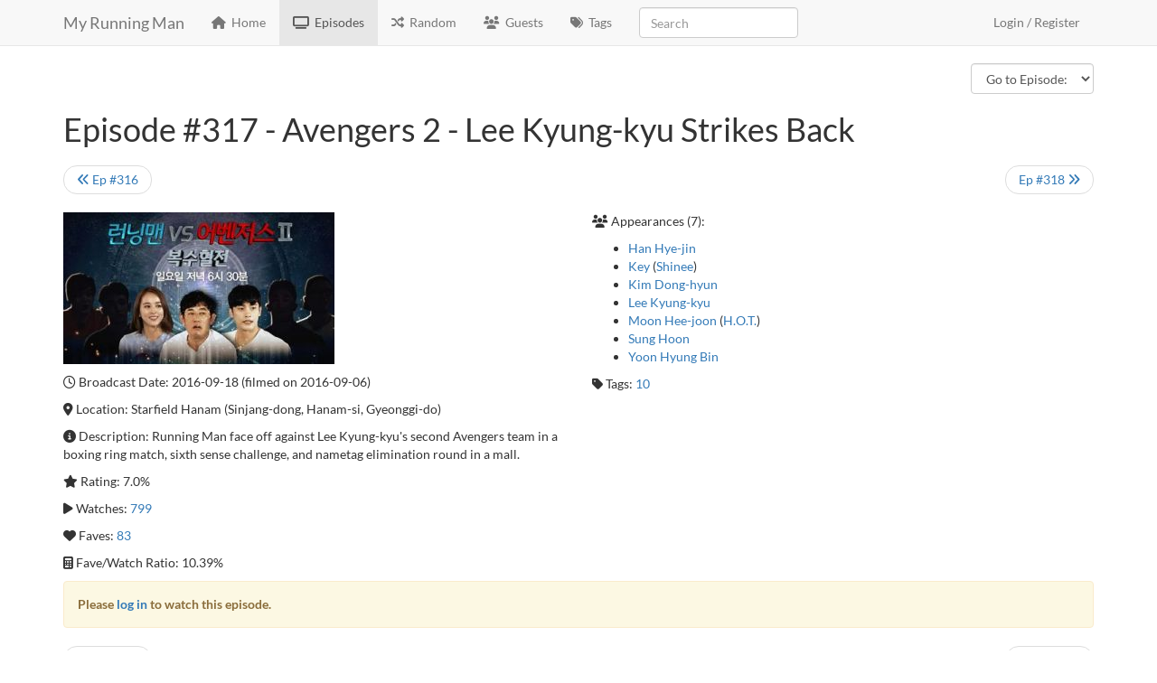

--- FILE ---
content_type: text/html; charset=UTF-8
request_url: https://www.myrunningman.com/ep/317
body_size: 13574
content:
<!DOCTYPE html>
<html lang="en">
<head>
	<meta http-equiv="Content-Type" content="text/html;charset=utf-8" />
	<meta charset="UTF-8">
    <meta http-equiv="X-UA-Compatible" content="IE=edge">
    <meta name="viewport" content="width=device-width, initial-scale=1">
	<title>Episode #317 - Avengers 2 - Lee Kyung-kyu Strikes Back - My Running Man (MyRM)</title>
	<meta property="og:image" content="https://www.myrunningman.com/assets/epimg/317.jpg" />
	<meta name="twitter:image" content="https://www.myrunningman.com/assets/epimg/317.jpg" />
	<meta name="twitter:card" content="summary"/>
	<meta name="twitter:title" content="Episode #317 - Avengers 2 - Lee Kyung-kyu Strikes Back - My Running Man (MyRM)"/>
	<link rel="shortcut icon" href="/assets/img/favicon2.ico" type="image/x-icon">
	<meta content="Stream and watch Running Man (런닝맨) Episode #317 - Avengers 2 - Lee Kyung-kyu Strikes Back online!" name="description">	
	<meta name="twitter:description" content="Stream and watch Running Man (런닝맨) Episode #317 - Avengers 2 - Lee Kyung-kyu Strikes Back online!"/>	<link rel="stylesheet" href="/assets/css/bootstrap.min.3.css">
	<link rel="stylesheet" href="https://cdn.jsdelivr.net/npm/@fortawesome/fontawesome-free@6.7.2/css/all.min.css" integrity="sha256-dABdfBfUoC8vJUBOwGVdm8L9qlMWaHTIfXt+7GnZCIo=" crossorigin="anonymous">
	<link rel="stylesheet" href="/assets/css/jquery-ui.min.css">
	<link rel="stylesheet" href="/assets/css/jquery.qtip.min.css">
</head>
<body>
	<script data-cfasync="false" type="text/javascript">if(typeof(Storage)!=='undefined'&&localStorage.getItem('theme')!=='light') document.body.classList.add(localStorage.getItem('theme'));</script>
	<div class="container">
<nav class="navbar navbar-default navbar-fixed-top">
  <div class="container">
    <div class="navbar-header">
      <button type="button" class="navbar-toggle collapsed" data-toggle="collapse" data-target="#bs-example-navbar-collapse-1" aria-expanded="false">
        <span class="sr-only">Toggle navigation</span>
        <span class="icon-bar"></span>
        <span class="icon-bar"></span>
        <span class="icon-bar"></span>
      </button>
      <a class="navbar-brand" href="/">My Running Man</a>
          </div>
    <div class="collapse navbar-collapse" id="bs-example-navbar-collapse-1">
      <ul class="nav navbar-nav">
        <li id="nav_home"><a href="/"><i class="fa-solid fa-house" aria-hidden="true"></i>&nbsp;&nbsp;Home</a></li>
        <li id="nav_ep"><a href="/episodes"><i class="fa-solid fa-tv" aria-hidden="true"></i>&nbsp;&nbsp;Episodes</a></li>
        <li><a href="/random"><i class="fa-solid fa-shuffle" aria-hidden="true"></i>&nbsp;&nbsp;Random</a></li>
        <li id="nav_guests"><a href="/guests"><i class="fa-solid fa-users" aria-hidden="true"></i>&nbsp;&nbsp;Guests</a></li>
        <li id="nav_tags"><a href="/tags"><i class="fa-solid fa-tags" aria-hidden="true"></i>&nbsp;&nbsp;Tags</a></li>
      </ul>
	<form class="navbar-form navbar-left">
		<div class="form-group">
			<input type="text" id="search" class="form-control" placeholder="Search" />
		</div>
	</form>
	  <ul class="nav navbar-nav navbar-right" id="userloggedin" style="display: none;">
	    <li class="dropdown">
          <a href="#" class="dropdown-toggle" data-toggle="dropdown" role="button" aria-haspopup="true" aria-expanded="false"><i class="fa-solid fa-gear" aria-hidden="true"></i> <span class="caret"></span></a>
          <ul class="dropdown-menu">
			<li><a href="/settings"><i class="fa-solid fa-sliders" aria-hidden="true"></i>&nbsp;&nbsp;Settings</a></li>
			<li><a href="/u/andrew" id="userprofilelink"><i class="fa-solid fa-user" aria-hidden="true"></i>&nbsp;&nbsp;Profile</a></li>
			<li><a href="/export/"><i class="fa-solid fa-floppy-disk" aria-hidden="true"></i>&nbsp;&nbsp;Export</a></li>
            <li role="separator" class="divider"></li>
			<li><a href="/logout"><i class="fa-solid fa-power-off" aria-hidden="true"></i>&nbsp;&nbsp;Logout</a></li>
          </ul>
        </li>
	  </ul>
      <ul class="nav navbar-nav navbar-right" id="userloggedout" style="display: none;">
        <li><a href="/login">Login / Register</a></li>
      </ul>
    </div>
  </div>
</nav>


<div id="notification"></div>
<p class="pull-right">
<select class="form-control-inline form-control epjump"><option value="">Go to Episode:</option><option value="1">001</option><option value="2">002</option><option value="3">003</option><option value="4">004</option><option value="5">005</option><option value="6">006</option><option value="7">007</option><option value="8">008</option><option value="9">009</option><option value="10">010</option><option value="11">011</option><option value="12">012</option><option value="13">013</option><option value="14">014</option><option value="15">015</option><option value="16">016</option><option value="17">017</option><option value="18">018</option><option value="19">019</option><option value="20">020</option><option value="21">021</option><option value="22">022</option><option value="23">023</option><option value="24">024</option><option value="25">025</option><option value="26">026</option><option value="27">027</option><option value="28">028</option><option value="29">029</option><option value="30">030</option><option value="31">031</option><option value="32">032</option><option value="33">033</option><option value="34">034</option><option value="35">035</option><option value="36">036</option><option value="37">037</option><option value="38">038</option><option value="39">039</option><option value="40">040</option><option value="41">041</option><option value="42">042</option><option value="43">043</option><option value="44">044</option><option value="45">045</option><option value="46">046</option><option value="47">047</option><option value="48">048</option><option value="49">049</option><option value="50">050</option><option value="51">051</option><option value="52">052</option><option value="53">053</option><option value="54">054</option><option value="55">055</option><option value="56">056</option><option value="57">057</option><option value="58">058</option><option value="59">059</option><option value="60">060</option><option value="61">061</option><option value="62">062</option><option value="63">063</option><option value="64">064</option><option value="65">065</option><option value="66">066</option><option value="67">067</option><option value="68">068</option><option value="69">069</option><option value="70">070</option><option value="71">071</option><option value="72">072</option><option value="73">073</option><option value="74">074</option><option value="75">075</option><option value="76">076</option><option value="77">077</option><option value="78">078</option><option value="79">079</option><option value="80">080</option><option value="81">081</option><option value="82">082</option><option value="83">083</option><option value="84">084</option><option value="85">085</option><option value="86">086</option><option value="87">087</option><option value="88">088</option><option value="89">089</option><option value="90">090</option><option value="91">091</option><option value="92">092</option><option value="93">093</option><option value="94">094</option><option value="95">095</option><option value="96">096</option><option value="97">097</option><option value="98">098</option><option value="99">099</option><option value="100">100</option><option value="101">101</option><option value="102">102</option><option value="103">103</option><option value="104">104</option><option value="105">105</option><option value="106">106</option><option value="107">107</option><option value="108">108</option><option value="109">109</option><option value="110">110</option><option value="111">111</option><option value="112">112</option><option value="113">113</option><option value="114">114</option><option value="115">115</option><option value="116">116</option><option value="117">117</option><option value="118">118</option><option value="119">119</option><option value="120">120</option><option value="121">121</option><option value="122">122</option><option value="123">123</option><option value="124">124</option><option value="125">125</option><option value="126">126</option><option value="127">127</option><option value="128">128</option><option value="129">129</option><option value="130">130</option><option value="131">131</option><option value="132">132</option><option value="133">133</option><option value="134">134</option><option value="135">135</option><option value="136">136</option><option value="137">137</option><option value="138">138</option><option value="139">139</option><option value="140">140</option><option value="141">141</option><option value="142">142</option><option value="143">143</option><option value="144">144</option><option value="145">145</option><option value="146">146</option><option value="147">147</option><option value="148">148</option><option value="149">149</option><option value="150">150</option><option value="151">151</option><option value="152">152</option><option value="153">153</option><option value="154">154</option><option value="155">155</option><option value="156">156</option><option value="157">157</option><option value="158">158</option><option value="159">159</option><option value="160">160</option><option value="161">161</option><option value="162">162</option><option value="163">163</option><option value="164">164</option><option value="165">165</option><option value="166">166</option><option value="167">167</option><option value="168">168</option><option value="169">169</option><option value="170">170</option><option value="171">171</option><option value="172">172</option><option value="173">173</option><option value="174">174</option><option value="175">175</option><option value="176">176</option><option value="177">177</option><option value="178">178</option><option value="179">179</option><option value="180">180</option><option value="181">181</option><option value="182">182</option><option value="183">183</option><option value="184">184</option><option value="185">185</option><option value="186">186</option><option value="187">187</option><option value="188">188</option><option value="189">189</option><option value="190">190</option><option value="191">191</option><option value="192">192</option><option value="193">193</option><option value="194">194</option><option value="195">195</option><option value="196">196</option><option value="197">197</option><option value="198">198</option><option value="199">199</option><option value="200">200</option><option value="201">201</option><option value="202">202</option><option value="203">203</option><option value="204">204</option><option value="205">205</option><option value="206">206</option><option value="207">207</option><option value="208">208</option><option value="209">209</option><option value="210">210</option><option value="211">211</option><option value="212">212</option><option value="213">213</option><option value="214">214</option><option value="215">215</option><option value="216">216</option><option value="217">217</option><option value="218">218</option><option value="219">219</option><option value="220">220</option><option value="221">221</option><option value="222">222</option><option value="223">223</option><option value="224">224</option><option value="225">225</option><option value="226">226</option><option value="227">227</option><option value="228">228</option><option value="229">229</option><option value="230">230</option><option value="231">231</option><option value="232">232</option><option value="233">233</option><option value="234">234</option><option value="235">235</option><option value="236">236</option><option value="237">237</option><option value="238">238</option><option value="239">239</option><option value="240">240</option><option value="241">241</option><option value="242">242</option><option value="243">243</option><option value="244">244</option><option value="245">245</option><option value="246">246</option><option value="247">247</option><option value="248">248</option><option value="249">249</option><option value="250">250</option><option value="251">251</option><option value="252">252</option><option value="253">253</option><option value="254">254</option><option value="255">255</option><option value="256">256</option><option value="257">257</option><option value="258">258</option><option value="259">259</option><option value="260">260</option><option value="261">261</option><option value="262">262</option><option value="263">263</option><option value="264">264</option><option value="265">265</option><option value="266">266</option><option value="267">267</option><option value="268">268</option><option value="269">269</option><option value="270">270</option><option value="271">271</option><option value="272">272</option><option value="273">273</option><option value="274">274</option><option value="275">275</option><option value="276">276</option><option value="277">277</option><option value="278">278</option><option value="279">279</option><option value="280">280</option><option value="281">281</option><option value="282">282</option><option value="283">283</option><option value="284">284</option><option value="285">285</option><option value="286">286</option><option value="287">287</option><option value="288">288</option><option value="289">289</option><option value="290">290</option><option value="291">291</option><option value="292">292</option><option value="293">293</option><option value="294">294</option><option value="295">295</option><option value="296">296</option><option value="297">297</option><option value="298">298</option><option value="299">299</option><option value="300">300</option><option value="301">301</option><option value="302">302</option><option value="303">303</option><option value="304">304</option><option value="305">305</option><option value="306">306</option><option value="307">307</option><option value="308">308</option><option value="309">309</option><option value="310">310</option><option value="311">311</option><option value="312">312</option><option value="313">313</option><option value="314">314</option><option value="315">315</option><option value="316">316</option><option value="317">317</option><option value="318">318</option><option value="319">319</option><option value="320">320</option><option value="321">321</option><option value="322">322</option><option value="323">323</option><option value="324">324</option><option value="325">325</option><option value="326">326</option><option value="327">327</option><option value="328">328</option><option value="329">329</option><option value="330">330</option><option value="331">331</option><option value="332">332</option><option value="333">333</option><option value="334">334</option><option value="335">335</option><option value="336">336</option><option value="337">337</option><option value="338">338</option><option value="339">339</option><option value="340">340</option><option value="341">341</option><option value="342">342</option><option value="343">343</option><option value="344">344</option><option value="345">345</option><option value="346">346</option><option value="347">347</option><option value="348">348</option><option value="349">349</option><option value="350">350</option><option value="351">351</option><option value="352">352</option><option value="353">353</option><option value="354">354</option><option value="355">355</option><option value="356">356</option><option value="357">357</option><option value="358">358</option><option value="359">359</option><option value="360">360</option><option value="361">361</option><option value="362">362</option><option value="363">363</option><option value="364">364</option><option value="365">365</option><option value="366">366</option><option value="367">367</option><option value="368">368</option><option value="369">369</option><option value="370">370</option><option value="371">371</option><option value="372">372</option><option value="373">373</option><option value="374">374</option><option value="375">375</option><option value="376">376</option><option value="377">377</option><option value="378">378</option><option value="379">379</option><option value="380">380</option><option value="381">381</option><option value="382">382</option><option value="383">383</option><option value="384">384</option><option value="385">385</option><option value="386">386</option><option value="387">387</option><option value="388">388</option><option value="389">389</option><option value="390">390</option><option value="391">391</option><option value="392">392</option><option value="393">393</option><option value="394">394</option><option value="395">395</option><option value="396">396</option><option value="397">397</option><option value="398">398</option><option value="399">399</option><option value="400">400</option><option value="401">401</option><option value="402">402</option><option value="403">403</option><option value="404">404</option><option value="405">405</option><option value="406">406</option><option value="407">407</option><option value="408">408</option><option value="409">409</option><option value="410">410</option><option value="411">411</option><option value="412">412</option><option value="413">413</option><option value="414">414</option><option value="415">415</option><option value="416">416</option><option value="417">417</option><option value="418">418</option><option value="419">419</option><option value="420">420</option><option value="421">421</option><option value="422">422</option><option value="423">423</option><option value="424">424</option><option value="425">425</option><option value="426">426</option><option value="427">427</option><option value="428">428</option><option value="429">429</option><option value="430">430</option><option value="431">431</option><option value="432">432</option><option value="433">433</option><option value="434">434</option><option value="435">435</option><option value="436">436</option><option value="437">437</option><option value="438">438</option><option value="439">439</option><option value="440">440</option><option value="441">441</option><option value="442">442</option><option value="443">443</option><option value="444">444</option><option value="445">445</option><option value="446">446</option><option value="447">447</option><option value="448">448</option><option value="449">449</option><option value="450">450</option><option value="451">451</option><option value="452">452</option><option value="453">453</option><option value="454">454</option><option value="455">455</option><option value="456">456</option><option value="457">457</option><option value="458">458</option><option value="459">459</option><option value="460">460</option><option value="461">461</option><option value="462">462</option><option value="463">463</option><option value="464">464</option><option value="465">465</option><option value="466">466</option><option value="467">467</option><option value="468">468</option><option value="469">469</option><option value="470">470</option><option value="471">471</option><option value="472">472</option><option value="473">473</option><option value="474">474</option><option value="475">475</option><option value="476">476</option><option value="477">477</option><option value="478">478</option><option value="479">479</option><option value="480">480</option><option value="481">481</option><option value="482">482</option><option value="483">483</option><option value="484">484</option><option value="485">485</option><option value="486">486</option><option value="487">487</option><option value="488">488</option><option value="489">489</option><option value="490">490</option><option value="491">491</option><option value="492">492</option><option value="493">493</option><option value="494">494</option><option value="495">495</option><option value="496">496</option><option value="497">497</option><option value="498">498</option><option value="499">499</option><option value="500">500</option><option value="501">501</option><option value="502">502</option><option value="503">503</option><option value="504">504</option><option value="505">505</option><option value="506">506</option><option value="507">507</option><option value="508">508</option><option value="509">509</option><option value="510">510</option><option value="511">511</option><option value="512">512</option><option value="513">513</option><option value="514">514</option><option value="515">515</option><option value="516">516</option><option value="517">517</option><option value="518">518</option><option value="519">519</option><option value="520">520</option><option value="521">521</option><option value="522">522</option><option value="523">523</option><option value="524">524</option><option value="525">525</option><option value="526">526</option><option value="527">527</option><option value="528">528</option><option value="529">529</option><option value="530">530</option><option value="531">531</option><option value="532">532</option><option value="533">533</option><option value="534">534</option><option value="535">535</option><option value="536">536</option><option value="537">537</option><option value="538">538</option><option value="539">539</option><option value="540">540</option><option value="541">541</option><option value="542">542</option><option value="543">543</option><option value="544">544</option><option value="545">545</option><option value="546">546</option><option value="547">547</option><option value="548">548</option><option value="549">549</option><option value="550">550</option><option value="551">551</option><option value="552">552</option><option value="553">553</option><option value="554">554</option><option value="555">555</option><option value="556">556</option><option value="557">557</option><option value="558">558</option><option value="559">559</option><option value="560">560</option><option value="561">561</option><option value="562">562</option><option value="563">563</option><option value="564">564</option><option value="565">565</option><option value="566">566</option><option value="567">567</option><option value="568">568</option><option value="569">569</option><option value="570">570</option><option value="571">571</option><option value="572">572</option><option value="573">573</option><option value="574">574</option><option value="575">575</option><option value="576">576</option><option value="577">577</option><option value="578">578</option><option value="579">579</option><option value="580">580</option><option value="581">581</option><option value="582">582</option><option value="583">583</option><option value="584">584</option><option value="585">585</option><option value="586">586</option><option value="587">587</option><option value="588">588</option><option value="589">589</option><option value="590">590</option><option value="591">591</option><option value="592">592</option><option value="593">593</option><option value="594">594</option><option value="595">595</option><option value="596">596</option><option value="597">597</option><option value="598">598</option><option value="599">599</option><option value="600">600</option><option value="601">601</option><option value="602">602</option><option value="603">603</option><option value="604">604</option><option value="605">605</option><option value="606">606</option><option value="607">607</option><option value="608">608</option><option value="609">609</option><option value="610">610</option><option value="611">611</option><option value="612">612</option><option value="613">613</option><option value="614">614</option><option value="615">615</option><option value="616">616</option><option value="617">617</option><option value="618">618</option><option value="619">619</option><option value="620">620</option><option value="621">621</option><option value="622">622</option><option value="623">623</option><option value="624">624</option><option value="625">625</option><option value="626">626</option><option value="627">627</option><option value="628">628</option><option value="629">629</option><option value="630">630</option><option value="631">631</option><option value="632">632</option><option value="633">633</option><option value="634">634</option><option value="635">635</option><option value="636">636</option><option value="637">637</option><option value="638">638</option><option value="639">639</option><option value="640">640</option><option value="641">641</option><option value="642">642</option><option value="643">643</option><option value="644">644</option><option value="645">645</option><option value="646">646</option><option value="647">647</option><option value="648">648</option><option value="649">649</option><option value="650">650</option><option value="651">651</option><option value="652">652</option><option value="653">653</option><option value="654">654</option><option value="655">655</option><option value="656">656</option><option value="657">657</option><option value="658">658</option><option value="659">659</option><option value="660">660</option><option value="661">661</option><option value="662">662</option><option value="663">663</option><option value="664">664</option><option value="665">665</option><option value="666">666</option><option value="667">667</option><option value="668">668</option><option value="669">669</option><option value="670">670</option><option value="671">671</option><option value="672">672</option><option value="673">673</option><option value="674">674</option><option value="675">675</option><option value="676">676</option><option value="677">677</option><option value="678">678</option><option value="679">679</option><option value="680">680</option><option value="681">681</option><option value="682">682</option><option value="683">683</option><option value="684">684</option><option value="685">685</option><option value="686">686</option><option value="687">687</option><option value="688">688</option><option value="689">689</option><option value="690">690</option><option value="691">691</option><option value="692">692</option><option value="693">693</option><option value="694">694</option><option value="695">695</option><option value="696">696</option><option value="697">697</option><option value="698">698</option><option value="699">699</option><option value="700">700</option><option value="701">701</option><option value="702">702</option><option value="703">703</option><option value="704">704</option><option value="705">705</option><option value="706">706</option><option value="707">707</option><option value="708">708</option><option value="709">709</option><option value="710">710</option><option value="711">711</option><option value="712">712</option><option value="713">713</option><option value="714">714</option><option value="715">715</option><option value="716">716</option><option value="717">717</option><option value="718">718</option><option value="719">719</option><option value="720">720</option><option value="721">721</option><option value="722">722</option><option value="723">723</option><option value="724">724</option><option value="725">725</option><option value="726">726</option><option value="727">727</option><option value="728">728</option><option value="729">729</option><option value="730">730</option><option value="731">731</option><option value="732">732</option><option value="733">733</option><option value="734">734</option><option value="735">735</option><option value="736">736</option><option value="737">737</option><option value="738">738</option><option value="739">739</option><option value="740">740</option><option value="741">741</option><option value="742">742</option><option value="743">743</option><option value="744">744</option><option value="745">745</option><option value="746">746</option><option value="747">747</option><option value="748">748</option><option value="749">749</option><option value="750">750</option><option value="751">751</option><option value="752">752</option><option value="753">753</option><option value="754">754</option><option value="755">755</option><option value="756">756</option><option value="757">757</option><option value="758">758</option><option value="759">759</option><option value="760">760</option><option value="761">761</option><option value="762">762</option><option value="763">763</option><option value="764">764</option><option value="765">765</option><option value="766">766</option><option value="767">767</option><option value="768">768</option><option value="769">769</option><option value="770">770</option><option value="771">771</option><option value="772">772</option><option value="773">773</option><option value="774">774</option><option value="775">775</option><option value="776">776</option><option value="777">777</option><option value="778">778</option><option value="779">779</option><option value="780">780</option><option value="781">781</option><option value="782">782</option><option value="783">783</option><option value="784">784</option><option value="785">785</option><option value="786">786</option><option value="787">787</option></select></p>
<div id="userepoptions" data-ep="317"><div style="height: 34px;">&nbsp;</div></div><h1>Episode #317 - Avengers 2 - Lee Kyung-kyu Strikes Back <span style="font-size: 0.5em;"><span class="magnetitem" data-mag="ssr9r4rs312528n148o1p897q3spn447o0o35on5" data-ep="317" style="display: none;"></span></span></h1><p><ul class="pager"><li class="previous"><a href="/ep/316"><i class="fa-solid fa-angles-left" aria-hidden="true"></i> Ep #316</a></li><li class="next"><a href="/ep/318">Ep #318 <i class="fa-solid fa-angles-right" aria-hidden="true"></i></a></li></ul></p><div class="row"><div class="col-md-6"><p><img src="/assets/epimg/317.jpg" class="img-responsive" loading="lazy" /></p><p><i class="fa-regular fa-clock" aria-hidden="true"></i> Broadcast Date: 2016-09-18 (filmed on 2016-09-06)</p><p><i class="fa-solid fa-location-dot" aria-hidden="true"></i> Location: Starfield Hanam (Sinjang-dong, Hanam-si, Gyeonggi-do)</p><p><i class="fa-solid fa-circle-info" aria-hidden="true"></i> Description: Running Man face off against Lee Kyung-kyu's second Avengers team in a boxing ring match, sixth sense challenge, and nametag elimination round in a mall.</p><p><i class="fa-solid fa-star" aria-hidden="true"></i> Rating: <span title="6.9% TNmS / 7.0% Nielsen">7.0%</span></p><p><i class="fa-solid fa-play" aria-hidden="true"></i> Watches: <a href="javascript:;" data-type="watches" class="list_meta">799</a><span id="list_watches"> (<a href="/u/0rangeman">0rangeman</a>, <a href="/u/13m">13m</a>, <a href="/u/3rag0n">3rag0n</a>, <a href="/u/4danbi4">4danbi4</a>, <a href="/u/abitlovely">abitlovely</a>, <a href="/u/abubakaz">abubakaz</a>, <a href="/u/aburuguduhx44">aburuguduhx44</a>, <a href="/u/abzur">abzur</a>, <a href="/u/ac1kt">ac1kt</a>, <a href="/u/adler08">adler08</a>, <a href="/u/adrianz">adrianz</a>, <a href="/u/aerenzn">aerenzn</a>, <a href="/u/agnetiks">agnetiks</a>, <a href="/u/ahreeyah">ahreeyah</a>, <a href="/u/aigerim1114">aigerim1114</a>, <a href="/u/ailexeen">ailexeen</a>, <a href="/u/aimperial">aimperial</a>, <a href="/u/akmalwan">akmalwan</a>, <a href="/u/alec">alec</a>, <a href="/u/alexzheng">alexzheng</a>, <a href="/u/alilou">alilou</a>, <a href="/u/alliric">alliric</a>, <a href="/u/altriane">altriane</a>, <a href="/u/amaliahm79">amaliahm79</a>, <a href="/u/amanda">amanda</a>, <a href="/u/aminaash">aminaash</a>, <a href="/u/ancoraimparo">ancoraimparo</a>, <a href="/u/andresugito07">andresugito07</a>, <a href="/u/andrew">andrew</a>, <a href="/u/animeln">animeln</a>, <a href="/u/annelilavla">annelilavla</a>, <a href="/u/anorganiclifeform">anorganiclifeform</a>, <a href="/u/anothermissdrama">anothermissdrama</a>, <a href="/u/anreigny">anreigny</a>, <a href="/u/anta">anta</a>, <a href="/u/anthayashi">anthayashi</a>, <a href="/u/aosmine">aosmine</a>, <a href="/u/ariacyj">ariacyj</a>, <a href="/u/aryam58">aryam58</a>, <a href="/u/asdfghjklmnbvcxz">asdfghjklmnbvcxz</a>, <a href="/u/asianfridge">asianfridge</a>, <a href="/u/asiantomboy">asiantomboy</a>, <a href="/u/asiaprince">asiaprince</a>, <a href="/u/astan63">astan63</a>, <a href="/u/astig">astig</a>, <a href="/u/astrosprinkle">astrosprinkle</a>, <a href="/u/axur">axur</a>, <a href="/u/ayakenchin01">ayakenchin01</a>, <a href="/u/ayalungiii">ayalungiii</a>, <a href="/u/ayeayeron">ayeayeron</a>, <a href="/u/azkjk">azkjk</a>, <a href="/u/azry">azry</a>, <a href="/u/azzubirs">azzubirs</a>, <a href="/u/babybluebonny">babybluebonny</a>, <a href="/u/bananas">bananas</a>, <a href="/u/bbbbbbbrrrrrrr">bbbbbbbrrrrrrr</a>, <a href="/u/bbbbjjjjjjj">bbbbjjjjjjj</a>, <a href="/u/bcth2023">bcth2023</a>, <a href="/u/bernaberrr">bernaberrr</a>, <a href="/u/bid">bid</a>, <a href="/u/bidisha13">bidisha13</a>, <a href="/u/biku">biku</a>, <a href="/u/biyangg">biyangg</a>, <a href="/u/blackanfuni">blackanfuni</a>, <a href="/u/blackninja902">blackninja902</a>, <a href="/u/bledwings">bledwings</a>, <a href="/u/blitzeye">blitzeye</a>, <a href="/u/blurene">blurene</a>, <a href="/u/bobomb">bobomb</a>, <a href="/u/bogartdr16">bogartdr16</a>, <a href="/u/bojha">bojha</a>, <a href="/u/boniidee">boniidee</a>, <a href="/u/bonzai">bonzai</a>, <a href="/u/brandoinho57">brandoinho57</a>, <a href="/u/brax2k25">brax2k25</a>, <a href="/u/braxis">braxis</a>, <a href="/u/brumbrum96">brumbrum96</a>, <a href="/u/btyn7727">btyn7727</a>, <a href="/u/buddy">buddy</a>, <a href="/u/bullettime">bullettime</a>, <a href="/u/bungkoes">bungkoes</a>, <a href="/u/burnice24">burnice24</a>, <a href="/u/butterysmooth">butterysmooth</a>, <a href="/u/cagzkie">cagzkie</a>, <a href="/u/cakenath">cakenath</a>, <a href="/u/calbeeplus">calbeeplus</a>, <a href="/u/caleefornia">caleefornia</a>, <a href="/u/camzz">camzz</a>, <a href="/u/captainemohead">captainemohead</a>, <a href="/u/carlogalaang">carlogalaang</a>, <a href="/u/catanacatarina">catanacatarina</a>, <a href="/u/champion">champion</a>, <a href="/u/chanhalzkie">chanhalzkie</a>, <a href="/u/chenhau">chenhau</a>, <a href="/u/cherryqueen">cherryqueen</a>, <a href="/u/cherrytree823">cherrytree823</a>, <a href="/u/chiery">chiery</a>, <a href="/u/chloeleoncio">chloeleoncio</a>, <a href="/u/chlzslvdr">chlzslvdr</a>, <a href="/u/christinechune156gmailcom">christinechune156gmailcom</a>, <a href="/u/citoe">citoe</a>, <a href="/u/cjace00">cjace00</a>, <a href="/u/claxe">claxe</a>, <a href="/u/clem225">clem225</a>, <a href="/u/cligba">cligba</a>, <a href="/u/cloudgirl109">cloudgirl109</a>, <a href="/u/cloudysky">cloudysky</a>, <a href="/u/cmlcmm">cmlcmm</a>, <a href="/u/cmpauls3">cmpauls3</a>, <a href="/u/cowabunga420">cowabunga420</a>, <a href="/u/cpc9988">cpc9988</a>, <a href="/u/creyslz">creyslz</a>, <a href="/u/cshun">cshun</a>, <a href="/u/csicskagyasz">csicskagyasz</a>, <a href="/u/cvaperoo">cvaperoo</a>, <a href="/u/cwfown">cwfown</a>, <a href="/u/cyfekt">cyfekt</a>, <a href="/u/cygnus">cygnus</a>, <a href="/u/d30">d30</a>, <a href="/u/dabby">dabby</a>, <a href="/u/daeheedlee">daeheedlee</a>, <a href="/u/dagonknights">dagonknights</a>, <a href="/u/dannyskoos">dannyskoos</a>, <a href="/u/darkch0c0late">darkch0c0late</a>, <a href="/u/darren08">darren08</a>, <a href="/u/daskaelj">daskaelj</a>, <a href="/u/dayz">dayz</a>, <a href="/u/dbryanrev">dbryanrev</a>, <a href="/u/deadead">deadead</a>, <a href="/u/deculein">deculein</a>, <a href="/u/ded316">ded316</a>, <a href="/u/def4lt89">def4lt89</a>, <a href="/u/deigue">deigue</a>, <a href="/u/demonlordie">demonlordie</a>, <a href="/u/devilnoangel">devilnoangel</a>, <a href="/u/df1145">df1145</a>, <a href="/u/diakammo">diakammo</a>, <a href="/u/dimasyopan">dimasyopan</a>, <a href="/u/discomonkey69">discomonkey69</a>, <a href="/u/docstrangelove">docstrangelove</a>, <a href="/u/dragonlord">dragonlord</a>, <a href="/u/drayko">drayko</a>, <a href="/u/duckargon">duckargon</a>, <a href="/u/duenally">duenally</a>, <a href="/u/dumpisc">dumpisc</a>, <a href="/u/dunnowh0">dunnowh0</a>, <a href="/u/dxt">dxt</a>, <a href="/u/earvin19">earvin19</a>, <a href="/u/eirkuys">eirkuys</a>, <a href="/u/elllkim">elllkim</a>, <a href="/u/ellzee">ellzee</a>, <a href="/u/emanskie">emanskie</a>, <a href="/u/emceezenith">emceezenith</a>, <a href="/u/emckappa">emckappa</a>, <a href="/u/emircarmell">emircarmell</a>, <a href="/u/emloverm">emloverm</a>, <a href="/u/end01">end01</a>, <a href="/u/enji">enji</a>, <a href="/u/entropix">entropix</a>, <a href="/u/envuna">envuna</a>, <a href="/u/epic">epic</a>, <a href="/u/eschele12">eschele12</a>, <a href="/u/esqueleton">esqueleton</a>, <a href="/u/etheryn">etheryn</a>, <a href="/u/eudatg">eudatg</a>, <a href="/u/exolola">exolola</a>, <a href="/u/extremeprobro">extremeprobro</a>, <a href="/u/ezekiel28f">ezekiel28f</a>, <a href="/u/fadilaiman">fadilaiman</a>, <a href="/u/fashionnom2">fashionnom2</a>, <a href="/u/fatamorgana21">fatamorgana21</a>, <a href="/u/fatboiownz">fatboiownz</a>, <a href="/u/fathurroughman">fathurroughman</a>, <a href="/u/fatou">fatou</a>, <a href="/u/fi10mo">fi10mo</a>, <a href="/u/finnmorning">finnmorning</a>, <a href="/u/fishwhiskers">fishwhiskers</a>, <a href="/u/fitzvexia">fitzvexia</a>, <a href="/u/fizzyboy7">fizzyboy7</a>, <a href="/u/fjthomas">fjthomas</a>, <a href="/u/flea">flea</a>, <a href="/u/florene">florene</a>, <a href="/u/flowerlili">flowerlili</a>, <a href="/u/foxfan">foxfan</a>, <a href="/u/foxxi">foxxi</a>, <a href="/u/frostiris">frostiris</a>, <a href="/u/furiousboy">furiousboy</a>, <a href="/u/gabsouththth">gabsouththth</a>, <a href="/u/gareth">gareth</a>, <a href="/u/geng2010">geng2010</a>, <a href="/u/geny696">geny696</a>, <a href="/u/georgettemarie">georgettemarie</a>, <a href="/u/gericzx">gericzx</a>, <a href="/u/ghiacstll">ghiacstll</a>, <a href="/u/gilgamesh7012">gilgamesh7012</a>, <a href="/u/girafa">girafa</a>, <a href="/u/girafe">girafe</a>, <a href="/u/giraffe00">giraffe00</a>, <a href="/u/gonakuu">gonakuu</a>, <a href="/u/gray1701">gray1701</a>, <a href="/u/grayphantom">grayphantom</a>, <a href="/u/grizzly">grizzly</a>, <a href="/u/hafiz12">hafiz12</a>, <a href="/u/hagi">hagi</a>, <a href="/u/hakuna">hakuna</a>, <a href="/u/haluo">haluo</a>, <a href="/u/hananananana">hananananana</a>, <a href="/u/haririabd">haririabd</a>, <a href="/u/haykalqayyum">haykalqayyum</a>, <a href="/u/heebae">heebae</a>, <a href="/u/heika">heika</a>, <a href="/u/hmd">hmd</a>, <a href="/u/hociwe3325">hociwe3325</a>, <a href="/u/hollow27mc">hollow27mc</a>, <a href="/u/hteza">hteza</a>, <a href="/u/hum">hum</a>, <a href="/u/hunnybabeh">hunnybabeh</a>, <a href="/u/hybridanious">hybridanious</a>, <a href="/u/hykzqwmx">hykzqwmx</a>, <a href="/u/iamcdr">iamcdr</a>, <a href="/u/iamzatch">iamzatch</a>, <a href="/u/ianida">ianida</a>, <a href="/u/icarustc">icarustc</a>, <a href="/u/icemarbl">icemarbl</a>, <a href="/u/ichigo108">ichigo108</a>, <a href="/u/ichiro73">ichiro73</a>, <a href="/u/ida">ida</a>, <a href="/u/ikyr">ikyr</a>, <a href="/u/iman0701">iman0701</a>, <a href="/u/imreallydumb">imreallydumb</a>, <a href="/u/inger">inger</a>, <a href="/u/ingridae70129">ingridae70129</a>, <a href="/u/insinuationism">insinuationism</a>, <a href="/u/irfanarif">irfanarif</a>, <a href="/u/isaaaangg">isaaaangg</a>, <a href="/u/ishop88">ishop88</a>, <a href="/u/isodynamix">isodynamix</a>, <a href="/u/itazura">itazura</a>, <a href="/u/itzsamuel">itzsamuel</a>, <a href="/u/iusupulu">iusupulu</a>, <a href="/u/ivanh12">ivanh12</a>, <a href="/u/izumixyung">izumixyung</a>, <a href="/u/jaaj">jaaj</a>, <a href="/u/jaein">jaein</a>, <a href="/u/jamesrepuela">jamesrepuela</a>, <a href="/u/jampopol123">jampopol123</a>, <a href="/u/janraesati">janraesati</a>, <a href="/u/jaquino28">jaquino28</a>, <a href="/u/jas">jas</a>, <a href="/u/jasclaire">jasclaire</a>, <a href="/u/jclements">jclements</a>, <a href="/u/jeazzyy">jeazzyy</a>, <a href="/u/jennifer">jennifer</a>, <a href="/u/jenny2255">jenny2255</a>, <a href="/u/jeongyeon">jeongyeon</a>, <a href="/u/jetalone">jetalone</a>, <a href="/u/jiahengk">jiahengk</a>, <a href="/u/jimsoggybottom">jimsoggybottom</a>, <a href="/u/jimsoggybottom1">jimsoggybottom1</a>, <a href="/u/jiniwini">jiniwini</a>, <a href="/u/jinxylolo">jinxylolo</a>, <a href="/u/jisehwo">jisehwo</a>, <a href="/u/jjampong">jjampong</a>, <a href="/u/jjstorm">jjstorm</a>, <a href="/u/jl050503">jl050503</a>, <a href="/u/jmdp0014">jmdp0014</a>, <a href="/u/joeil31">joeil31</a>, <a href="/u/john1turn">john1turn</a>, <a href="/u/johnjeelee">johnjeelee</a>, <a href="/u/johnnytho">johnnytho</a>, <a href="/u/jongnoom">jongnoom</a>, <a href="/u/joy2816">joy2816</a>, <a href="/u/jukgetta">jukgetta</a>, <a href="/u/jumbell01">jumbell01</a>, <a href="/u/junglebert">junglebert</a>, <a href="/u/justbeyou15">justbeyou15</a>, <a href="/u/justinbb7">justinbb7</a>, <a href="/u/jwgmyg">jwgmyg</a>, <a href="/u/jwong02">jwong02</a>, <a href="/u/kae7012">kae7012</a>, <a href="/u/kai091">kai091</a>, <a href="/u/kainkinlen">kainkinlen</a>, <a href="/u/kaitogutz">kaitogutz</a>, <a href="/u/kaltook">kaltook</a>, <a href="/u/kamiiog">kamiiog</a>, <a href="/u/kandi">kandi</a>, <a href="/u/karsklane">karsklane</a>, <a href="/u/karthyhu">karthyhu</a>, <a href="/u/kateftksj2">kateftksj2</a>, <a href="/u/kazechi">kazechi</a>, <a href="/u/kbt">kbt</a>, <a href="/u/keese25">keese25</a>, <a href="/u/keiciaa">keiciaa</a>, <a href="/u/kenneeh148">kenneeh148</a>, <a href="/u/kennysy">kennysy</a>, <a href="/u/kenzoakabane">kenzoakabane</a>, <a href="/u/kenzoxakashi">kenzoxakashi</a>, <a href="/u/kertor">kertor</a>, <a href="/u/keverh">keverh</a>, <a href="/u/key">key</a>, <a href="/u/kiadeethee">kiadeethee</a>, <a href="/u/kimshi">kimshi</a>, <a href="/u/kingaphrodite">kingaphrodite</a>, <a href="/u/kingpan">kingpan</a>, <a href="/u/kitsuto9012">kitsuto9012</a>, <a href="/u/kiyoshiiiiiii">kiyoshiiiiiii</a>, <a href="/u/kkukiefan">kkukiefan</a>, <a href="/u/knhuynh7">knhuynh7</a>, <a href="/u/kungfukielly">kungfukielly</a>, <a href="/u/kurpagand">kurpagand</a>, <a href="/u/kylechateau">kylechateau</a>, <a href="/u/lancenaive">lancenaive</a>, <a href="/u/largecokenoice">largecokenoice</a>, <a href="/u/lasduhfaker">lasduhfaker</a>, <a href="/u/lawrencehsj">lawrencehsj</a>, <a href="/u/lazylayxe">lazylayxe</a>, <a href="/u/ldrnsncn">ldrnsncn</a>, <a href="/u/leandermf">leandermf</a>, <a href="/u/lemony09">lemony09</a>, <a href="/u/leonid">leonid</a>, <a href="/u/linkpretender">linkpretender</a>, <a href="/u/linlinnd23">linlinnd23</a>, <a href="/u/linz2348">linz2348</a>, <a href="/u/lite">lite</a>, <a href="/u/littlewayz">littlewayz</a>, <a href="/u/liyahikonic">liyahikonic</a>, <a href="/u/lizcr">lizcr</a>, <a href="/u/lizcr23">lizcr23</a>, <a href="/u/lokman">lokman</a>, <a href="/u/lomily">lomily</a>, <a href="/u/lonky">lonky</a>, <a href="/u/lordmonkey">lordmonkey</a>, <a href="/u/louberthe">louberthe</a>, <a href="/u/lounyx">lounyx</a>, <a href="/u/lu0pam">lu0pam</a>, <a href="/u/lucyestern">lucyestern</a>, <a href="/u/m07">m07</a>, <a href="/u/m0ntiny">m0ntiny</a>, <a href="/u/m4rsung">m4rsung</a>, <a href="/u/mac93">mac93</a>, <a href="/u/mackers27">mackers27</a>, <a href="/u/mahomeboy">mahomeboy</a>, <a href="/u/malia">malia</a>, <a href="/u/maotianshi">maotianshi</a>, <a href="/u/maranionreingmailcom">maranionreingmailcom</a>, <a href="/u/marcaxabado">marcaxabado</a>, <a href="/u/markuee37">markuee37</a>, <a href="/u/maroram">maroram</a>, <a href="/u/matchu">matchu</a>, <a href="/u/matthew">matthew</a>, <a href="/u/mattnac">mattnac</a>, <a href="/u/maulvader">maulvader</a>, <a href="/u/maycry159">maycry159</a>, <a href="/u/mayupi">mayupi</a>, <a href="/u/mdindra12">mdindra12</a>, <a href="/u/medusa">medusa</a>, <a href="/u/mello">mello</a>, <a href="/u/memeory66">memeory66</a>, <a href="/u/meowforsecondlead">meowforsecondlead</a>, <a href="/u/meowlenne">meowlenne</a>, <a href="/u/mercuryfm">mercuryfm</a>, <a href="/u/meshiie">meshiie</a>, <a href="/u/michael555">michael555</a>, <a href="/u/miguellelouis13">miguellelouis13</a>, <a href="/u/mintchoco">mintchoco</a>, <a href="/u/missblank">missblank</a>, <a href="/u/misshangry">misshangry</a>, <a href="/u/mistersok91">mistersok91</a>, <a href="/u/mncylrmanalastas">mncylrmanalastas</a>, <a href="/u/modestgoddess79">modestgoddess79</a>, <a href="/u/moguevara">moguevara</a>, <a href="/u/mohit9782">mohit9782</a>, <a href="/u/mojojako19">mojojako19</a>, <a href="/u/mokilo">mokilo</a>, <a href="/u/monkepat">monkepat</a>, <a href="/u/monkeydcookie">monkeydcookie</a>, <a href="/u/monsuta8">monsuta8</a>, <a href="/u/mozart1">mozart1</a>, <a href="/u/mrajusshi">mrajusshi</a>, <a href="/u/mrkimi80">mrkimi80</a>, <a href="/u/mrmuse">mrmuse</a>, <a href="/u/mrtodamhumble">mrtodamhumble</a>, <a href="/u/munaakapotato">munaakapotato</a>, <a href="/u/mushmon">mushmon</a>, <a href="/u/mutenewt">mutenewt</a>, <a href="/u/myst">myst</a>, <a href="/u/mzfmin">mzfmin</a>, <a href="/u/naksu">naksu</a>, <a href="/u/nam">nam</a>, <a href="/u/namiazuki">namiazuki</a>, <a href="/u/naruy">naruy</a>, <a href="/u/natsudrage">natsudrage</a>, <a href="/u/nattihi">nattihi</a>, <a href="/u/nblanco37">nblanco37</a>, <a href="/u/ncunkd">ncunkd</a>, <a href="/u/neosjs">neosjs</a>, <a href="/u/nerdunv">nerdunv</a>, <a href="/u/nethu">nethu</a>, <a href="/u/netopia19">netopia19</a>, <a href="/u/neverendthishow">neverendthishow</a>, <a href="/u/nigmo">nigmo</a>, <a href="/u/nikonface12">nikonface12</a>, <a href="/u/nimwa">nimwa</a>, <a href="/u/ninalatei">ninalatei</a>, <a href="/u/nindentist">nindentist</a>, <a href="/u/njabagat">njabagat</a>, <a href="/u/njdogino">njdogino</a>, <a href="/u/nocklife">nocklife</a>, <a href="/u/noctzy">noctzy</a>, <a href="/u/nononochu">nononochu</a>, <a href="/u/nononoze">nononoze</a>, <a href="/u/noobiscoming">noobiscoming</a>, <a href="/u/notjod">notjod</a>, <a href="/u/nottoshabby98">nottoshabby98</a>, <a href="/u/nowarzz">nowarzz</a>, <a href="/u/noyb">noyb</a>, <a href="/u/nurnazurahrahim">nurnazurahrahim</a>, <a href="/u/nvpthuy2000">nvpthuy2000</a>, <a href="/u/nya">nya</a>, <a href="/u/nyrely">nyrely</a>, <a href="/u/nyxpieta">nyxpieta</a>, <a href="/u/oasl">oasl</a>, <a href="/u/oishii">oishii</a>, <a href="/u/olivias">olivias</a>, <a href="/u/opepreo">opepreo</a>, <a href="/u/oppanget">oppanget</a>, <a href="/u/ouchie">ouchie</a>, <a href="/u/ozzphs">ozzphs</a>, <a href="/u/panapple">panapple</a>, <a href="/u/pandap0m88">pandap0m88</a>, <a href="/u/papatonk">papatonk</a>, <a href="/u/park1r">park1r</a>, <a href="/u/pasteijin">pasteijin</a>, <a href="/u/patrycja2000">patrycja2000</a>, <a href="/u/peachimya">peachimya</a>, <a href="/u/phatk">phatk</a>, <a href="/u/philkim">philkim</a>, <a href="/u/phoophoo">phoophoo</a>, <a href="/u/pierdyk">pierdyk</a>, <a href="/u/pijonghoo">pijonghoo</a>, <a href="/u/plymor04825fontbonneedu">plymor04825fontbonneedu</a>, <a href="/u/poemyboy">poemyboy</a>, <a href="/u/popoyskie">popoyskie</a>, <a href="/u/porgand">porgand</a>, <a href="/u/prahmedge">prahmedge</a>, <a href="/u/priske">priske</a>, <a href="/u/promisejigeuk">promisejigeuk</a>, <a href="/u/psar">psar</a>, <a href="/u/pudeeng">pudeeng</a>, <a href="/u/purloin">purloin</a>, <a href="/u/purplerain">purplerain</a>, <a href="/u/purplesatin77">purplesatin77</a>, <a href="/u/qqmotion">qqmotion</a>, <a href="/u/r0blovespizza">r0blovespizza</a>, <a href="/u/r410">r410</a>, <a href="/u/raaaawr">raaaawr</a>, <a href="/u/raileeeyy">raileeeyy</a>, <a href="/u/rarasshi">rarasshi</a>, <a href="/u/red5fly">red5fly</a>, <a href="/u/redtuna">redtuna</a>, <a href="/u/reennaa713">reennaa713</a>, <a href="/u/renad">renad</a>, <a href="/u/reoerica">reoerica</a>, <a href="/u/restalious">restalious</a>, <a href="/u/reyyey">reyyey</a>, <a href="/u/rhalf">rhalf</a>, <a href="/u/ricanfire94">ricanfire94</a>, <a href="/u/rielmordechai">rielmordechai</a>, <a href="/u/rielmrdch">rielmrdch</a>, <a href="/u/riiza">riiza</a>, <a href="/u/risser19">risser19</a>, <a href="/u/riv">riv</a>, <a href="/u/rizzychung">rizzychung</a>, <a href="/u/rmf">rmf</a>, <a href="/u/rmfdon">rmfdon</a>, <a href="/u/rmjack">rmjack</a>, <a href="/u/rmjihyo">rmjihyo</a>, <a href="/u/rml">rml</a>, <a href="/u/rmwin">rmwin</a>, <a href="/u/rockdiamond222">rockdiamond222</a>, <a href="/u/rorapark">rorapark</a>, <a href="/u/rosesky027">rosesky027</a>, <a href="/u/rozen12">rozen12</a>, <a href="/u/rrrrrrrrrrr">rrrrrrrrrrr</a>, <a href="/u/rudi1986">rudi1986</a>, <a href="/u/runluv">runluv</a>, <a href="/u/runmanfan20">runmanfan20</a>, <a href="/u/runnercho2">runnercho2</a>, <a href="/u/runningblu7">runningblu7</a>, <a href="/u/runningmanong">runningmanong</a>, <a href="/u/runningmanwatcher455">runningmanwatcher455</a>, <a href="/u/runrunrun">runrunrun</a>, <a href="/u/runrunrunrun">runrunrunrun</a>, <a href="/u/rvnclws30">rvnclws30</a>, <a href="/u/rxvenn">rxvenn</a>, <a href="/u/ryan1597">ryan1597</a>, <a href="/u/ryanarc08">ryanarc08</a>, <a href="/u/ryushae">ryushae</a>, <a href="/u/safiyyahfizalgmailcom">safiyyahfizalgmailcom</a>, <a href="/u/sailormoon">sailormoon</a>, <a href="/u/salmon">salmon</a>, <a href="/u/saltedpillow">saltedpillow</a>, <a href="/u/sananwar">sananwar</a>, <a href="/u/sandra10ung">sandra10ung</a>, <a href="/u/sara">sara</a>, <a href="/u/sara48">sara48</a>, <a href="/u/sarahashley">sarahashley</a>, <a href="/u/sarahknightwrites">sarahknightwrites</a>, <a href="/u/sarcaei">sarcaei</a>, <a href="/u/schzone">schzone</a>, <a href="/u/scifrobacito">scifrobacito</a>, <a href="/u/seaturtle">seaturtle</a>, <a href="/u/sedifus">sedifus</a>, <a href="/u/seetruskcaj">seetruskcaj</a>, <a href="/u/shabnam">shabnam</a>, <a href="/u/shafara">shafara</a>, <a href="/u/shaikha11">shaikha11</a>, <a href="/u/shamentari">shamentari</a>, <a href="/u/shana08">shana08</a>, <a href="/u/shankaire">shankaire</a>, <a href="/u/sheri">sheri</a>, <a href="/u/shermanwu">shermanwu</a>, <a href="/u/shiina">shiina</a>, <a href="/u/shingshing">shingshing</a>, <a href="/u/shinramyun">shinramyun</a>, <a href="/u/shrshr">shrshr</a>, <a href="/u/silencio">silencio</a>, <a href="/u/silenttris">silenttris</a>, <a href="/u/silveratlas">silveratlas</a>, <a href="/u/sincerelysire">sincerelysire</a>, <a href="/u/sitizeika">sitizeika</a>, <a href="/u/skydiver7361">skydiver7361</a>, <a href="/u/sleepysquid">sleepysquid</a>, <a href="/u/slooth15">slooth15</a>, <a href="/u/sm1hkh">sm1hkh</a>, <a href="/u/smooth5">smooth5</a>, <a href="/u/snowinter">snowinter</a>, <a href="/u/soeyannaung123444">soeyannaung123444</a>, <a href="/u/sofiah">sofiah</a>, <a href="/u/sololanz">sololanz</a>, <a href="/u/solomonher">solomonher</a>, <a href="/u/someone933">someone933</a>, <a href="/u/sooyaaman">sooyaaman</a>, <a href="/u/souldouluo">souldouluo</a>, <a href="/u/soysayso">soysayso</a>, <a href="/u/sparkyk13">sparkyk13</a>, <a href="/u/sparta">sparta</a>, <a href="/u/srasinister">srasinister</a>, <a href="/u/ss169">ss169</a>, <a href="/u/std531172">std531172</a>, <a href="/u/stinefication">stinefication</a>, <a href="/u/stingray">stingray</a>, <a href="/u/stnh">stnh</a>, <a href="/u/suarez">suarez</a>, <a href="/u/sun">sun</a>, <a href="/u/suzukiii">suzukiii</a>, <a href="/u/sweetblack">sweetblack</a>, <a href="/u/syahidahjm">syahidahjm</a>, <a href="/u/sylk">sylk</a>, <a href="/u/sylveonanimation">sylveonanimation</a>, <a href="/u/szheng">szheng</a>, <a href="/u/tajmahal">tajmahal</a>, <a href="/u/takezuki">takezuki</a>, <a href="/u/tangy">tangy</a>, <a href="/u/tap">tap</a>, <a href="/u/tbhmango">tbhmango</a>, <a href="/u/tempaccsdasda">tempaccsdasda</a>, <a href="/u/tenchoki">tenchoki</a>, <a href="/u/tephteph">tephteph</a>, <a href="/u/tes123">tes123</a>, <a href="/u/thameethu">thameethu</a>, <a href="/u/thatonecurryguy">thatonecurryguy</a>, <a href="/u/theahuramazda">theahuramazda</a>, <a href="/u/thebaybabe">thebaybabe</a>, <a href="/u/thegenius777">thegenius777</a>, <a href="/u/thgdalh">thgdalh</a>, <a href="/u/throwexcess">throwexcess</a>, <a href="/u/tiluna">tiluna</a>, <a href="/u/timothyc">timothyc</a>, <a href="/u/tine21somia">tine21somia</a>, <a href="/u/toejimon">toejimon</a>, <a href="/u/toinette">toinette</a>, <a href="/u/trashboat">trashboat</a>, <a href="/u/tricialaixl">tricialaixl</a>, <a href="/u/tulip">tulip</a>, <a href="/u/tutuio">tutuio</a>, <a href="/u/txente">txente</a>, <a href="/u/tzullyoona">tzullyoona</a>, <a href="/u/ub9">ub9</a>, <a href="/u/unknown">unknown</a>, <a href="/u/uriimcjang">uriimcjang</a>, <a href="/u/urixingdae">urixingdae</a>, <a href="/u/us3n3t">us3n3t</a>, <a href="/u/usagi430">usagi430</a>, <a href="/u/user713">user713</a>, <a href="/u/usernoova">usernoova</a>, <a href="/u/valaha">valaha</a>, <a href="/u/vaniexe">vaniexe</a>, <a href="/u/verandrea">verandrea</a>, <a href="/u/victoria">victoria</a>, <a href="/u/victorrsmc">victorrsmc</a>, <a href="/u/vinodpoovaiah">vinodpoovaiah</a>, <a href="/u/vlimon">vlimon</a>, <a href="/u/voidtuner">voidtuner</a>, <a href="/u/vrzxck">vrzxck</a>, <a href="/u/vst1e">vst1e</a>, <a href="/u/watchnsee">watchnsee</a>, <a href="/u/wholyana">wholyana</a>, <a href="/u/willtmeister12">willtmeister12</a>, <a href="/u/winky22">winky22</a>, <a href="/u/wolbol">wolbol</a>, <a href="/u/wolfjack13">wolfjack13</a>, <a href="/u/wonfairu">wonfairu</a>, <a href="/u/wonhui">wonhui</a>, <a href="/u/xaroya">xaroya</a>, <a href="/u/xepyonx">xepyonx</a>, <a href="/u/xhteng">xhteng</a>, <a href="/u/xinyu">xinyu</a>, <a href="/u/xxxsoheila">xxxsoheila</a>, <a href="/u/yakini">yakini</a>, <a href="/u/yanadieyana98">yanadieyana98</a>, <a href="/u/yanskrrt">yanskrrt</a>, <a href="/u/yazidehier">yazidehier</a>, <a href="/u/yjcc">yjcc</a>, <a href="/u/yrapamuspusan">yrapamuspusan</a>, <a href="/u/ysasdiary">ysasdiary</a>, <a href="/u/yuankhai1996">yuankhai1996</a>, <a href="/u/yuina">yuina</a>, <a href="/u/yuriaik0">yuriaik0</a>, <a href="/u/yvesnguyen">yvesnguyen</a>, <a href="/u/yzamarie">yzamarie</a>, <a href="/u/zadael">zadael</a>, <a href="/u/zainak">zainak</a>, <a href="/u/zaix">zaix</a>, <a href="/u/zallone">zallone</a>, <a href="/u/zaqwanqaz">zaqwanqaz</a>, <a href="/u/zerraphim">zerraphim</a>, <a href="/u/zix">zix</a>, <a href="/u/zkdzky">zkdzky</a>, <a href="/u/zmoser">zmoser</a>, <a href="/u/zuchat">zuchat</a>, <a href="/u/zunzelf">zunzelf</a>, 157 private users)</span></p><p><i class="fa-solid fa-heart" aria-hidden="true"></i> Faves: <a href="javascript:;" data-type="faves" class="list_meta">83</a><span id="list_faves"> (<a href="/u/aimanhakim10">aimanhakim10</a>, <a href="/u/amaliahm79">amaliahm79</a>, <a href="/u/arrowtotheknee">arrowtotheknee</a>, <a href="/u/ashleyow19">ashleyow19</a>, <a href="/u/ashnicjohn10">ashnicjohn10</a>, <a href="/u/azry">azry</a>, <a href="/u/burnice24">burnice24</a>, <a href="/u/callistawize">callistawize</a>, <a href="/u/channie">channie</a>, <a href="/u/chiniel">chiniel</a>, <a href="/u/cmpauls3">cmpauls3</a>, <a href="/u/df1145">df1145</a>, <a href="/u/erazuret">erazuret</a>, <a href="/u/eunkiii">eunkiii</a>, <a href="/u/flora">flora</a>, <a href="/u/foosauce">foosauce</a>, <a href="/u/georgettemarie">georgettemarie</a>, <a href="/u/hammutchi">hammutchi</a>, <a href="/u/hansybarts36">hansybarts36</a>, <a href="/u/helmuthampton">helmuthampton</a>, <a href="/u/hisels">hisels</a>, <a href="/u/ida">ida</a>, <a href="/u/jaebubs">jaebubs</a>, <a href="/u/jimsoggybottom">jimsoggybottom</a>, <a href="/u/jimsoggybottom1">jimsoggybottom1</a>, <a href="/u/johanal">johanal</a>, <a href="/u/kawaiidreamer">kawaiidreamer</a>, <a href="/u/kenneeh148">kenneeh148</a>, <a href="/u/key">key</a>, <a href="/u/kiyoshiiiiiii">kiyoshiiiiiii</a>, <a href="/u/laena">laena</a>, <a href="/u/lime02">lime02</a>, <a href="/u/lizziebr">lizziebr</a>, <a href="/u/lzlz">lzlz</a>, <a href="/u/m4rsung">m4rsung</a>, <a href="/u/marikamaru">marikamaru</a>, <a href="/u/mashiro">mashiro</a>, <a href="/u/matthewchris">matthewchris</a>, <a href="/u/maycry159">maycry159</a>, <a href="/u/migskatipunero">migskatipunero</a>, <a href="/u/modestgoddess79">modestgoddess79</a>, <a href="/u/monsuta8">monsuta8</a>, <a href="/u/nethu">nethu</a>, <a href="/u/nixiepuff">nixiepuff</a>, <a href="/u/nya">nya</a>, <a href="/u/oishii">oishii</a>, <a href="/u/ol833311">ol833311</a>, <a href="/u/onlybrownplayer">onlybrownplayer</a>, <a href="/u/raizo">raizo</a>, <a href="/u/redtuna">redtuna</a>, <a href="/u/reennaa713">reennaa713</a>, <a href="/u/risser19">risser19</a>, <a href="/u/rockdiamond222">rockdiamond222</a>, <a href="/u/rrasto024">rrasto024</a>, <a href="/u/serenaji">serenaji</a>, <a href="/u/shafara">shafara</a>, <a href="/u/shankaire">shankaire</a>, <a href="/u/sl21">sl21</a>, <a href="/u/songjeoktoma">songjeoktoma</a>, <a href="/u/ss169">ss169</a>, <a href="/u/ssamyuljin07">ssamyuljin07</a>, <a href="/u/sumi1111">sumi1111</a>, <a href="/u/sweetblack">sweetblack</a>, <a href="/u/txente">txente</a>, <a href="/u/verunai">verunai</a>, <a href="/u/victoria">victoria</a>, <a href="/u/winterei11">winterei11</a>, <a href="/u/xepyonx">xepyonx</a>, <a href="/u/yvesnguyen">yvesnguyen</a>, <a href="/u/yz">yz</a>, <a href="/u/yzamarie">yzamarie</a>, <a href="/u/zek">zek</a>, 11 private users)</span></p><p><i class="fa-solid fa-calculator" aria-hidden="true"></i> Fave/Watch Ratio: 10.39%</p></div><div class="col-md-6"><p><i class="fa-solid fa-users" aria-hidden="true"></i> Appearances (7):<ul><li><a href="/guest/172-han-hye-jin">Han Hye-jin</a></li><li><a href="/guest/626-key">Key</a> (<a href="/guests/Shinee">Shinee</a>)</li><li><a href="/guest/401-kim-dong-hyun">Kim Dong-hyun</a></li><li><a href="/guest/182-lee-kyung-kyu">Lee Kyung-kyu</a></li><li><a href="/guest/311-moon-hee-joon">Moon Hee-joon</a> (<a href="/guests/H.O.T.">H.O.T.</a>)</li><li><a href="/guest/628-sung-hoon">Sung Hoon</a></li><li><a href="/guest/627-yoon-hyung-bin">Yoon Hyung Bin</a></li></ul></p><p><i class="fa-solid fa-tag" aria-hidden="true"></i> Tags: <a href="javascript:;" data-type="tags" class="list_meta">10</a><div id="list_tags"><ul><li><a href="/tag/abalone" title="Added by andrew">abalone</a></li><li><a href="/tag/athleteguests" title="Added by dm06">athleteguests</a></li><li><a href="/tag/bustalk" title="Added by dm06">bustalk</a></li><li><a href="/tag/hands" title="Added by andrew">hands</a></li><li><a href="/tag/idols" title="Added by zmoser">idols</a></li><li><a href="/tag/mysterybox" title="Added by promisejigeuk">mysterybox</a></li><li><a href="/tag/ripnametag" title="Added by andrew">ripnametag</a></li><li><a href="/tag/runningmanvs" title="Added by dm06">runningmanvs</a></li><li><a href="/tag/senses" title="Added by andrew">senses</a></li><li><a href="/tag/trivia" title="Added by andrew">trivia</a></li></ul></div></p><div id="addtags"></div></div></div><div id="userstream" data-ep="317" data-magnet="ffe9e4ef312528a148b1c897d3fca447b0b35ba5"><div class="alert alert-warning"><p><strong>Please <a href="/login">log in</a> to watch this episode.</strong></div></div><p><ul class="pager"><li class="previous"><a href="/ep/316"><i class="fa-solid fa-angles-left" aria-hidden="true"></i> Ep #316</a></li><li class="next"><a href="/ep/318">Ep #318 <i class="fa-solid fa-angles-right" aria-hidden="true"></i></a></li></ul></p><h2>Discussion</h2><p><button id="disqustoggle" class="btn btn-primary form-control"><i class="fa-solid fa-comments" aria-hidden="true"></i> Load <span class="disqus-comment-count" data-disqus-url="https://www.myrunningman.com/ep/317"></span> Comments (may contain spoilers)</button></p><div id="disqus_thread"></div><noscript>Please enable JavaScript to view the <a href="https://disqus.com/?ref_noscript">comments powered by Disqus.</a></noscript>	<hr />
	<div class="row">
		<div class="col-md-7">
			<div class="alert alert-info">
				<strong><i class="fa-solid fa-bell" aria-hidden="true"></i> What's New (2023-10-17)</strong>: login is now required for certain features			</div>
		</div>
		<div class="col-md-5">
			<div class="alert alert-success">
				<strong><i class="fa fa-bar-chart" aria-hidden="true"></i> Statistics</strong> (as of 2026-01-30):
				<ul>
					<li><strong>787</strong> episodes, <strong>1,107</strong> guests, <!-- <strong>4,277</strong> streams, --><strong>1,551</strong> tags<!-- , <strong>0</strong> to reup --></li>
					<li><strong>187,487</strong> users, <strong>632,109</strong> watches, <strong>144,050</strong> favorites, <strong>35,275</strong> plans to watch</li>
				</ul>			</div>
		</div>
	</div>
	<div class="row footer">
		<div class="col-sm-3 largerfont text-xs-center socials">
			<p><!-- <a href="https://www.facebook.com/myrunningmancom/" target="_blank" title="Like @myrunningmancom on Facebook"><i class="fa-brands fa-facebook" aria-hidden="true"></i></a>&nbsp; --><a href="https://twitter.com/myrunningmancom" target="_blank" title="Follow @myrunningmancom on Twitter"><i class="fa-brands fa-twitter" aria-hidden="true"></i></a>&nbsp;<a href="https://bsky.app/profile/myrunningman.com" target="_blank" title="Follow @myrunningman.com on Bluesky"><i class="fa-brands fa-bluesky" aria-hidden="true"></i></a>&nbsp;<a rel="me" href="https://mastodon.social/@myrunningman" target="_blank" title="Follow @myrunningman on Mastodon"><i class="fa-brands fa-mastodon" aria-hidden="true"></i></a>&nbsp;<a href="https://www.reddit.com/r/runningman/" target="_blank" title="Join the /r/RunningMan community on Reddit"><i class="fa-brands fa-reddit" aria-hidden="true"></i></a>&nbsp;<a href="https://app.element.io/#/room/#myrunningman:matrix.org" target="_blank" title="Join our Matrix chat"><i class="fa-solid fa-m" aria-hidden="true"></i></a>&nbsp;<a href="https://t.me/myrunningmancom" target="_blank" title="Join our Telegram chat"><i class="fa-brands fa-telegram" aria-hidden="true"></i></a>&nbsp;<a href="https://discord.gg/ARvZ4rwZzh" target="_blank" title="Join our Discord chat"><i class="fa-brands fa-discord" aria-hidden="true"></i></a></p>
		</div>
		<div class="col-sm-6 text-center">
			<p><small><strong>Theme:</strong></small> <a href="" class="label label-default rmTheme" data-theme="light">light</a> <a href="" class="label label-default rmTheme" data-theme="dark">dark</a> <a href="" class="label label-default rmTheme" data-theme="grey">grey</a> <a href="" class="label label-default rmTheme" data-theme="black">black</a><span id="streamhostfooter" style="display: none;"><br><small><strong>Preferred Stream Host:</strong></small> <a href="" class="label preferredHostOption label-success" data-host="">Any</a> <a href="" class="label label-default preferredHostOption" data-host="t">T</a> <a href="" class="label label-default preferredHostOption" data-host="m">M</a> <!-- <a href="" class="label label-default preferredHostOption" data-host="vidlox">vidlox</a> --><a href="" class="label label-default preferredHostOption" data-host="do">D</a> <!-- <a href="" class="label label-default preferredHostOption" data-host="sb">S</a> --><!-- <a href="" class="label label-default preferredHostOption" data-host="openload">openload</a> <a href="" class="label label-default preferredHostOption" data-host="streamango">streamango</a> <a href="" class="label label-default preferredHostOption" data-host="streamcherry">streamcherry</a> --></span></p>
			<p><a href="https://ko-fi.com/myrunningman" target="_blank"><strong>Support Us on Ko-fi</strong></a></p>
			<p><a href="https://www.myrunningman.com/" target="_blank"><strong>myrunningman.com</strong></a> - <a href="https://myrm.tv/" target="_blank"><strong>myrm.tv</strong></a></p>
		</div>
		<div class="col-sm-3 text-right text-xs-center">
			<p><a href="/about">About</a><!-- | <a href="/vote">Livestream Vote</a> --> | <a href="/privacy">Privacy</a> | <a href="/faq">FAQ</a><br />By <a href="/u/andrew">Andrew</a></p>
		</div>
		<div class="col-xs-12 text-center" style="font-size: 18px; display: none;" id="footermaglinks">
			<c><n gvgyr="Zntargf EFF Srrq" uers="/eff.kzy" gnetrg="_oynax"><v pynff="sn-fbyvq sn-eff" nevn-uvqqra="gehr" fglyr="pbybe:benatr"></v></n> <n gvgyr="Zntargf" uers="/zntargf.gkg" gnetrg="_oynax"><v pynff="sn-fbyvq sn-zntarg" nevn-uvqqra="gehr" fglyr="pbybe:erq"></v></n></c>		</div>
	</div>
</div>
<link rel="stylesheet" id="rmTheme" disabled="disabled">
<link rel="stylesheet" href="/assets/css/myrunningman10.css">
<script src="/assets/js/jquery.min.js" type="1b3e24cd377ee57141572a36-text/javascript"></script>
<script src="/assets/js/bootstrap.min.js" type="1b3e24cd377ee57141572a36-text/javascript"></script>
<script src="/assets/js/jquery-ui.min.js" type="1b3e24cd377ee57141572a36-text/javascript"></script>
<!-- <script src="/assets/js/js.cookie.min.js"></script> -->
<script src="/assets/js/stupidtable.min.js" type="1b3e24cd377ee57141572a36-text/javascript"></script>
<script src="/assets/js/jquery.qtip.min.js" type="1b3e24cd377ee57141572a36-text/javascript"></script>
<script src="/assets/js/myrunningman64.js" type="1b3e24cd377ee57141572a36-text/javascript"></script>
<script type="1b3e24cd377ee57141572a36-text/javascript">
	var disqus_config = function () {
		var rmdisqus_location = window.location.href;
		var rmdisqus_ep = rmdisqus_location.match(/\/ep\/(\d+)/);
		if (rmdisqus_ep) {
			if (rmdisqus_ep[1] == "690") rmdisqus_location = rmdisqus_location.replace("/ep/"+rmdisqus_ep[1], "/ep/"+rmdisqus_ep[1]+"_");
			else if (parseInt(rmdisqus_ep[1]) >= 686 && parseInt(rmdisqus_ep[1]) <= 689) rmdisqus_location = rmdisqus_location.replace("/ep/"+rmdisqus_ep[1], "/ep/"+(parseInt(rmdisqus_ep[1])+1));
		}
		this.page.url = rmdisqus_location.replace("myrm.tv", "www.myrunningman.com");
		this.page.identifier = rmdisqus_location.replace("myrm.tv", "www.myrunningman.com");
	};
</script>
<script id="dsq-count-scr" src="//myrunningman.disqus.com/count.js" async type="1b3e24cd377ee57141572a36-text/javascript"></script>
<script type="1b3e24cd377ee57141572a36-text/javascript">
  (function(i,s,o,g,r,a,m){i['GoogleAnalyticsObject']=r;i[r]=i[r]||function(){
  (i[r].q=i[r].q||[]).push(arguments)},i[r].l=1*new Date();a=s.createElement(o),
  m=s.getElementsByTagName(o)[0];a.async=1;a.src=g;m.parentNode.insertBefore(a,m)
  })(window,document,'script','https://www.google-analytics.com/analytics.js','ga');
  ga('create', 'UA-84235540-1', 'auto');
  ga('send', 'pageview');
</script>
<!-- Global site tag (gtag.js) - Google Analytics -->
<script async src="https://www.googletagmanager.com/gtag/js?id=G-WSBNX6ZL5Q" type="1b3e24cd377ee57141572a36-text/javascript"></script>
<script type="1b3e24cd377ee57141572a36-text/javascript">
  window.dataLayer = window.dataLayer || [];
  function gtag(){dataLayer.push(arguments);}
  gtag('js', new Date());

  gtag('config', 'G-WSBNX6ZL5Q');
</script>
<script type="1b3e24cd377ee57141572a36-text/javascript">
!function(e,t){"object"==typeof exports&&"undefined"!=typeof module?t(exports):"function"==typeof define&&define.amd?define(["exports"],t):t((e="undefined"!=typeof globalThis?globalThis:e||self).ConsoleBan={})}(this,(function(e){"use strict";var t=function(){return t=Object.assign||function(e){for(var t,n=1,i=arguments.length;n<i;n++)for(var o in t=arguments[n])Object.prototype.hasOwnProperty.call(t,o)&&(e[o]=t[o]);return e},t.apply(this,arguments)},n={clear:!0,debug:!0,debugTime:3e3,bfcache:!0},i=2,o=function(e){return~navigator.userAgent.toLowerCase().indexOf(e)},r=function(e,t){t!==i?location.href=e:location.replace(e)},c=0,a=0,f=function(e){var t=0,n=1<<c++;return function(){(!a||a&n)&&2===++t&&(a|=n,e(),t=1)}},s=function(e){var t=/./;t.toString=f(e);var n=function(){return t};n.toString=f(e);var i=new Date;i.toString=f(e),console.log("%c",n,n(),i);var o,r,c=f(e);o=c,r=new Error,Object.defineProperty(r,"message",{get:function(){o()}}),console.log(r)},u=function(){function e(e){var i=t(t({},n),e),o=i.clear,r=i.debug,c=i.debugTime,a=i.callback,f=i.redirect,s=i.write,u=i.bfcache;this._debug=r,this._debugTime=c,this._clear=o,this._bfcache=u,this._callback=a,this._redirect=f,this._write=s}return e.prototype.clear=function(){this._clear&&(console.clear=function(){})},e.prototype.bfcache=function(){this._bfcache&&(window.addEventListener("unload",(function(){})),window.addEventListener("beforeunload",(function(){})))},e.prototype.debug=function(){if(this._debug){var e=new Function("debugger");setInterval(e,this._debugTime)}},e.prototype.redirect=function(e){var t=this._redirect;if(t)if(0!==t.indexOf("http")){var n,i=location.pathname+location.search;if(((n=t)?"/"!==n[0]?"/".concat(n):n:"/")!==i)r(t,e)}else location.href!==t&&r(t,e)},e.prototype.callback=function(){if((this._callback||this._redirect||this._write)&&window){var e,t=this.fire.bind(this),n=window.chrome||o("chrome"),r=o("firefox");if(!n)return r?((e=/./).toString=t,void console.log(e)):void function(e){var t=new Image;Object.defineProperty(t,"id",{get:function(){e(i)}}),console.log(t)}(t);s(t)}},e.prototype.write=function(){var e=this._write;e&&(document.body.innerHTML="string"==typeof e?e:e.innerHTML)},e.prototype.fire=function(e){this._callback?this._callback.call(null):(this.redirect(e),this._redirect||this.write())},e.prototype.prepare=function(){this.clear(),this.bfcache(),this.debug()},e.prototype.ban=function(){this.prepare(),this.callback()},e}();e.init=function(e){new u(e).ban()}}));
ConsoleBan.init();
</script>
<script src="/cdn-cgi/scripts/7d0fa10a/cloudflare-static/rocket-loader.min.js" data-cf-settings="1b3e24cd377ee57141572a36-|49" defer></script><script defer src="https://static.cloudflareinsights.com/beacon.min.js/vcd15cbe7772f49c399c6a5babf22c1241717689176015" integrity="sha512-ZpsOmlRQV6y907TI0dKBHq9Md29nnaEIPlkf84rnaERnq6zvWvPUqr2ft8M1aS28oN72PdrCzSjY4U6VaAw1EQ==" data-cf-beacon='{"version":"2024.11.0","token":"92b86601340748658df82ef5115c327b","r":1,"server_timing":{"name":{"cfCacheStatus":true,"cfEdge":true,"cfExtPri":true,"cfL4":true,"cfOrigin":true,"cfSpeedBrain":true},"location_startswith":null}}' crossorigin="anonymous"></script>
</body>
</html>


--- FILE ---
content_type: text/css
request_url: https://www.myrunningman.com/assets/css/myrunningman10.css
body_size: 630
content:
@import url("lato.css");
body { font-family:"Lato","Helvetica Neue",Helvetica,Arial,sans-serif; padding-top: 70px; padding-bottom: 20px; }
thead th { cursor: pointer; cursor: hand; }
.ui-widget { font-family: arial, sans-serif; font-size: 1em; }
.disqus_comments { color: #fff; }
.disqus_comments:hover { color: #fff; }
.searchlabel { font-weight: bold; }
.searchtype { font-size: 0.9em; }
ul.ui-autocomplete { z-index: 9001; }
.largerfont { font-size: 32px; }
#ublocknote { margin-top: 20px; }
#addtaginput { display: inline-block; width: auto; height: 30px; }
#addtagbtn { height: 30px; padding: 0px 10px; margin-bottom: 3px; }
@media(max-width:1200px){
	.nav>li>a {
		padding-left: 10px;
		padding-right: 10px;
	}
}
.form-control-inline {
    min-width: 0;
    width: auto;
    display: inline;
	margin-bottom: 20px;
}
ul.episodestreams {
	list-style-type: none;
	padding-left: 0px;
}
ul.episodestreams li {
	margin-bottom: 5px;
}
ul.episodestreams li span, ul.episodestreams a.label {
	padding: 5px;
}
ul.episodestreams li span:first-child:before {
	font-family: "FontAwesome";
	font-weight: normal;
	font-style: normal;
	display: inline-block;
	text-decoration: inherit;
	content: "\f03d";
	padding-right: 5px;
}
.currentstream span:first-child {
	border-left: 5px solid green;
    margin-left: -5px;
}
.preferredstream span:first-child:before {
	content: "\f005" !important;
	color: #DAA520;
}
.preferredstream {
	font-weight: bold;
}
/*
.currentstream span:first-child:before {
	content: "\f04b" !important;
}
*/
.alert a { font-weight: bold; }
a.label, a.disqus_comments { text-decoration: none !important; }
@media (max-width: 992px) {
	.navbar-header {
		float: none;
	}
	.navbar-left,.navbar-right {
		float: none !important;
	}
	.navbar-toggle {
		display: block;
	}
	.navbar-collapse {
		border-top: 1px solid transparent;
		box-shadow: inset 0 1px 0 rgba(255,255,255,0.1);
	}
	.navbar-fixed-top {
		top: 0;
		border-width: 0 0 1px;
	}
	.navbar-collapse.collapse {
		display: none!important;
	}
	.navbar-nav {
		float: none!important;
		margin-top: 7.5px;
	}
	.navbar-nav>li {
		float: none;
	}
	.navbar-nav>li>a {
		padding-top: 10px;
		padding-bottom: 10px;
	}
	.collapse.in{
		display:block !important;
	}
}
@media (max-width: 767px) {
	.text-xs-center {
		text-align: center;
	} 
}
.magnet { font-size: 0.8em; color: red; }
#streamMessage {
    cursor: pointer;
    cursor: hand;
	background-color: #000;
	color: #fff;
	text-align: center;
}
#streamMessage a {
	color: #fff;
	text-decoration: underline;
}
#streamMessage a:hover {
	text-decoration: none;
}
#list_watches, #list_faves, #list_tags { display: none; }
.supporter, .supporter a { color: #daa520; text-decoration: none; }
.socials a { margin-right: 5px; font-size: 24px; }